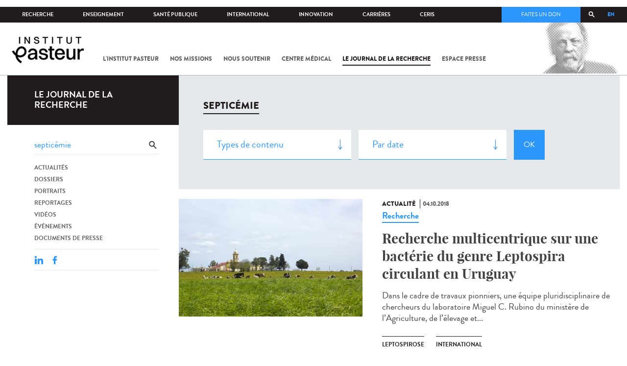

--- FILE ---
content_type: text/html; charset=utf-8
request_url: https://www.pasteur.fr/fr/journal-de-recherche/recherche-jdr?search_api_views_fulltext=septic%C3%A9mie&language=fr&page=2
body_size: 18233
content:
<!DOCTYPE html>
<html lang="fr">

<head>
  <!--[if IE]><meta http-equiv="X-UA-Compatible" content="IE=edge" /><![endif]-->
  <meta charset="utf-8" />
<link rel="shortcut icon" href="https://www.pasteur.fr/sites/default/files/favicon-32x32_1.png" type="image/png" />
<link href="/sites/all/themes/custom/pasteur/assets/img/icons/apple-touch-icon-57x57.png" rel="apple-touch-icon-precomposed" sizes="57x57" />
<link href="/sites/all/themes/custom/pasteur/assets/img/icons/apple-touch-icon-72x72.png" rel="apple-touch-icon-precomposed" sizes="72x72" />
<link href="/sites/all/themes/custom/pasteur/assets/img/icons/apple-touch-icon-114x114.png" rel="apple-touch-icon-precomposed" sizes="114x114" />
<link href="/sites/all/themes/custom/pasteur/assets/img/icons/apple-touch-icon-144x144.png" rel="apple-touch-icon-precomposed" sizes="144x144" />
<link href="/sites/all/themes/custom/pasteur/assets/img/icons/apple-touch-icon.png" rel="apple-touch-icon-precomposed" />
<meta name="viewport" content="width=device-width, initial-scale=1.0" />
<meta name="viewport" content="width=device-width, initial-scale=1.0" />
<link rel="image_src" href="https://www.pasteur.fr/sites/default/files/partage_rs/jdr.jpg" />
<link rel="canonical" href="https://www.pasteur.fr/fr/journal-de-recherche/recherche-jdr?language=fr" />
<link rel="shortlink" href="https://www.pasteur.fr/fr/journal-de-recherche/recherche-jdr?language=fr" />
<meta property="og:site_name" content="Institut Pasteur" />
<meta property="og:type" content="article" />
<meta property="og:url" content="https://www.pasteur.fr/fr/journal-de-recherche/recherche-jdr?language=fr" />
<meta property="og:title" content="Rechercher" />
<meta property="og:image" content="https://www.pasteur.fr/sites/default/files/partage_rs/jdr.jpg" />
<meta property="og:image:url" content="https://www.pasteur.fr/sites/default/files/partage_rs/jdr.jpg" />
<meta name="twitter:card" content="summary_large_image" />
<meta name="twitter:url" content="https://www.pasteur.fr/fr/journal-de-recherche/recherche-jdr?language=fr" />
<meta name="twitter:title" content="Rechercher" />
<meta name="twitter:image" content="https://www.pasteur.fr/sites/default/files/partage_rs/jdr.jpg" />

  <title>Rechercher | Page 3 | Institut Pasteur</title>

  <link type="text/css" rel="stylesheet" href="//www.pasteur.fr/sites/default/files/css/css_rEI_5cK_B9hB4So2yZUtr5weuEV3heuAllCDE6XsIkI.css" media="all" />
<link type="text/css" rel="stylesheet" href="//www.pasteur.fr/sites/default/files/css/css_Z5eWvWzvvhANwdiNzmy7HqC_LZTGbziZ41S9Z908K-A.css" media="all" />
<link type="text/css" rel="stylesheet" href="//www.pasteur.fr/sites/default/files/css/css_bO1lJShnUooPN-APlv666N6zLwb2EKszYlp3aAIizOw.css" media="all" />
<link type="text/css" rel="stylesheet" href="//www.pasteur.fr/sites/default/files/css/css_V9gSy0ZzpcPdAKHhZg6dg2g__XFpIu9Zi2akMmWuG2A.css" media="all" />
<link type="text/css" rel="stylesheet" href="//www.pasteur.fr/sites/default/files/css/css_rGYNA44EeOZx4FAUgjwE08WV0MmQNzgK4cHsLia25Eo.css" media="all" />
  <script type="text/javascript" src="//www.pasteur.fr/sites/default/files/js/js_o85igQrXSRiYXscgn6CVmoMnndGnqPdxAeIo_67JVOY.js"></script>
<script type="text/javascript" src="//www.pasteur.fr/sites/default/files/js/js_NEl3ghBOBE913oufllu6Qj-JVBepGcp5_0naDutkPA0.js"></script>
<script type="text/javascript" src="//www.pasteur.fr/sites/default/files/js/js_E6g_d69U9JBKpamBMeNW9qCAZJXxFF8j8LcE11lPB-Y.js"></script>
<script type="text/javascript" src="//www.pasteur.fr/sites/default/files/js/js_BcmOmzLK0-bzOc6Yw45LlXbpxxtAnWAlpSYXQMVwvkA.js"></script>
<script type="text/javascript">
<!--//--><![CDATA[//><!--
jQuery.extend(Drupal.settings, { "pathToTheme": "sites/all/themes/custom/pasteur" });
//--><!]]>
</script>
<script type="text/javascript" src="//www.pasteur.fr/sites/default/files/js/js_F7EDqQc0dOPZE1At8H1Irm8P-Ln41akZnOhxemxOlrY.js"></script>
<script type="text/javascript" src="//www.pasteur.fr/sites/default/files/js/js_uSn03wK9QP-8pMnrJUNnLY26LjUHdMaLjZtmhDMWz9E.js"></script>
<script type="text/javascript">
<!--//--><![CDATA[//><!--
jQuery.extend(Drupal.settings, {"basePath":"\/","pathPrefix":"fr\/","setHasJsCookie":0,"ajaxPageState":{"theme":"pasteur","theme_token":"P9IlR085zkG43hzm2NAAI-ScLBUNeD_KRApNM6GG8oA","jquery_version":"1.10","js":{"public:\/\/minifyjs\/sites\/all\/libraries\/tablesaw\/dist\/stackonly\/tablesaw.stackonly.min.js":1,"public:\/\/minifyjs\/sites\/all\/libraries\/tablesaw\/dist\/tablesaw-init.min.js":1,"sites\/all\/themes\/custom\/pasteur\/assets\/js\/plugins\/contrib\/position.min.js":1,"sites\/all\/themes\/custom\/pasteur\/assets\/js\/plugins\/contrib\/jquery.tableofcontents.min.js":1,"sites\/all\/themes\/custom\/pasteur\/assets\/js\/app.domready.js":1,"sites\/all\/themes\/custom\/pasteur\/assets\/js\/app.ui.js":1,"sites\/all\/themes\/custom\/pasteur\/assets\/js\/app.ui.utils.js":1,"sites\/all\/themes\/custom\/pasteur\/assets\/js\/app.responsive.js":1,"sites\/all\/modules\/contrib\/jquery_update\/replace\/jquery\/1.10\/jquery.min.js":1,"public:\/\/minifyjs\/misc\/jquery-extend-3.4.0.min.js":1,"public:\/\/minifyjs\/misc\/jquery-html-prefilter-3.5.0-backport.min.js":1,"public:\/\/minifyjs\/misc\/jquery.once.min.js":1,"public:\/\/minifyjs\/misc\/drupal.min.js":1,"misc\/form-single-submit.js":1,"public:\/\/minifyjs\/misc\/ajax.min.js":1,"public:\/\/minifyjs\/sites\/all\/modules\/contrib\/jquery_update\/js\/jquery_update.min.js":1,"public:\/\/minifyjs\/sites\/all\/modules\/custom\/distrib\/fancy_file_delete\/js\/fancyfiledelete.min.js":1,"public:\/\/languages\/fr_U7GEsK_j-ayQsLjyAIMhIiv4WgSbMQEiJWe7KvFv_M4.js":1,"public:\/\/minifyjs\/sites\/all\/libraries\/colorbox\/jquery.colorbox-min.min.js":1,"public:\/\/minifyjs\/sites\/all\/modules\/contrib\/colorbox\/js\/colorbox.min.js":1,"public:\/\/minifyjs\/sites\/all\/modules\/contrib\/colorbox\/js\/colorbox_load.min.js":1,"public:\/\/minifyjs\/misc\/autocomplete.min.js":1,"public:\/\/minifyjs\/sites\/all\/modules\/custom\/distrib\/search_api_autocomplete\/search_api_autocomplete.min.js":1,"0":1,"public:\/\/minifyjs\/misc\/progress.min.js":1,"public:\/\/minifyjs\/sites\/all\/modules\/custom\/distrib\/colorbox_node\/colorbox_node.min.js":1,"public:\/\/minifyjs\/sites\/all\/modules\/custom\/distrib\/chosen\/chosen.min.js":1,"public:\/\/minifyjs\/sites\/all\/themes\/custom\/pasteur\/assets\/js\/lib\/modernizr.min.js":1,"public:\/\/minifyjs\/sites\/all\/themes\/custom\/pasteur\/assets\/js\/plugins\/contrib\/jquery.flexslider-min.min.js":1,"public:\/\/minifyjs\/sites\/all\/themes\/custom\/pasteur\/assets\/js\/plugins\/contrib\/scrollspy.min.js":1,"public:\/\/minifyjs\/sites\/all\/themes\/custom\/pasteur\/assets\/js\/plugins\/contrib\/chosen.jquery.min.js":1,"sites\/all\/themes\/custom\/pasteur\/assets\/js\/plugins\/contrib\/slick.min.js":1,"sites\/all\/themes\/custom\/pasteur\/assets\/js\/plugins\/contrib\/readmore.min.js":1,"sites\/all\/themes\/custom\/pasteur\/assets\/js\/plugins\/contrib\/lightgallery.min.js":1,"sites\/all\/themes\/custom\/pasteur\/assets\/js\/plugins\/contrib\/jquery.dotdotdot.min.js":1,"public:\/\/minifyjs\/sites\/all\/themes\/custom\/pasteur\/assets\/js\/plugins\/contrib\/printThis.min.js":1,"public:\/\/minifyjs\/sites\/all\/themes\/custom\/pasteur\/assets\/js\/plugins\/contrib\/jquery.shorten.1.0.min.js":1,"public:\/\/minifyjs\/sites\/all\/themes\/custom\/pasteur\/assets\/js\/plugins\/dev\/jquery.slidingPanel.min.js":1,"public:\/\/minifyjs\/sites\/all\/themes\/custom\/pasteur\/assets\/js\/plugins\/dev\/jquery.equalize.min.js":1,"public:\/\/minifyjs\/sites\/all\/themes\/custom\/pasteur\/assets\/js\/plugins\/dev\/jquery.togglePanel.min.js":1,"public:\/\/minifyjs\/sites\/all\/themes\/custom\/pasteur\/assets\/js\/plugins\/dev\/jquery.fixedElement.min.js":1,"public:\/\/minifyjs\/sites\/all\/themes\/custom\/pasteur\/assets\/js\/plugins\/dev\/jquery.menu-level.min.js":1,"public:\/\/minifyjs\/sites\/all\/themes\/custom\/pasteur\/assets\/js\/plugins\/dev\/colorbox_style.min.js":1,"sites\/all\/themes\/custom\/pasteur\/assets\/js\/lib\/datatables\/jquery.dataTables.min.js":1},"css":{"modules\/system\/system.base.css":1,"modules\/system\/system.messages.css":1,"sites\/all\/libraries\/chosen\/chosen.css":1,"sites\/all\/modules\/custom\/distrib\/chosen\/css\/chosen-drupal.css":1,"sites\/all\/libraries\/tablesaw\/dist\/stackonly\/tablesaw.stackonly.css":1,"sites\/all\/modules\/custom\/distrib\/colorbox_node\/colorbox_node.css":1,"modules\/comment\/comment.css":1,"sites\/all\/modules\/contrib\/date\/date_api\/date.css":1,"sites\/all\/modules\/contrib\/date\/date_popup\/themes\/datepicker.1.7.css":1,"modules\/field\/theme\/field.css":1,"modules\/node\/node.css":1,"modules\/user\/user.css":1,"sites\/all\/modules\/contrib\/views\/css\/views.css":1,"sites\/all\/modules\/contrib\/ctools\/css\/ctools.css":1,"sites\/all\/modules\/contrib\/panels\/css\/panels.css":1,"sites\/all\/modules\/custom\/distrib\/search_api_autocomplete\/search_api_autocomplete.css":1,"modules\/locale\/locale.css":1,"sites\/all\/themes\/custom\/pasteur\/assets\/css\/style.min.css":1,"sites\/all\/themes\/custom\/pasteur\/assets\/css\/colorbox_style.css":1,"sites\/all\/themes\/custom\/pasteur\/assets\/js\/lib\/datatables\/jquery.dataTables.min.css":1}},"colorbox":{"opacity":"0.85","current":"{current} of {total}","previous":"\u00ab Prev","next":"Next \u00bb","close":"Fermer","maxWidth":"98%","maxHeight":"98%","fixed":true,"mobiledetect":true,"mobiledevicewidth":"480px","specificPagesDefaultValue":"admin*\nimagebrowser*\nimg_assist*\nimce*\nnode\/add\/*\nnode\/*\/edit\nprint\/*\nprintpdf\/*\nsystem\/ajax\nsystem\/ajax\/*"},"chosen":{"selector":"select#edit-menu-parent, select#edit-parent","minimum_single":10,"minimum_multiple":10,"minimum_width":200,"options":{"disable_search":false,"disable_search_threshold":10,"search_contains":true,"placeholder_text_multiple":"Choose some options","placeholder_text_single":"Choose an option","no_results_text":"No results match","inherit_select_classes":true}},"urlIsAjaxTrusted":{"\/fr\/journal-de-recherche\/recherche-jdr?language=fr":true,"\/fr\/journal-de-recherche\/recherche-jdr?search_api_views_fulltext=septic%C3%A9mie\u0026language=fr\u0026page=2":true},"facetapi":{"view_args":{"pst_search_jdr:page":[]},"exposed_input":{"pst_search_jdr:page":{"type":"All","search_api_views_fulltext":"septic\u00e9mie","sort_by":"created","sort_order":"DESC"}},"view_path":{"pst_search_jdr:page":"journal-de-recherche\/recherche-jdr"},"view_dom_id":{"pst_search_jdr:page":"37e756adb384ab0fceb9f6e79901540e"}},"better_exposed_filters":{"views":{"pst_search_jdr":{"displays":{"page":{"filters":{"type":{"required":false},"search_api_views_fulltext":{"required":false}}}}}}},"search_api_autocomplete":{"search_api_page_global_search":{"custom_path":true}},"colorbox_node":{"width":"600px","height":"600px"}});
//--><!]]>
</script>

  <div class="block block-block block-block-41">

            
    <div class="content">
        <p><meta property="fb:pages" content="492173710794876" /></p>
    </div>
</div>

</head>
<body class="html not-front not-logged-in no-sidebars page-journal-de-recherche page-journal-de-recherche-recherche-jdr i18n-fr page-search-jdr"  data-spy="scroll" data-target="#toc" data-offset="0">
<!-- Google Tag Manager -->
<noscript><iframe src="//www.googletagmanager.com/ns.html?id=GTM-KJSH3X" height="0" width="0" style="display:none;visibility:hidden"></iframe></noscript>
<script type="text/javascript">(function(w,d,s,l,i){w[l]=w[l]||[];w[l].push({'gtm.start':new Date().getTime(),event:'gtm.js'});var f=d.getElementsByTagName(s)[0];var j=d.createElement(s);var dl=l!='dataLayer'?'&l='+l:'';j.src='//www.googletagmanager.com/gtm.js?id='+i+dl;j.type='text/javascript';j.async=true;f.parentNode.insertBefore(j,f);})(window,document,'script','dataLayer','GTM-KJSH3X');</script>
<!-- End Google Tag Manager -->

  <div id="top" class="outer-wrap" >

        

<!--Sliding panel-->
<section id="sliding-panel" class="sp--panel">
  <div class="panel-inner">
    <header>
      <button type="button" id="btn--close" class="btn--close" title="Fermer"><span>Fermer</span></button>

      <ul class="language-switcher-locale-url"><li class="en-gb first"><a href="/en/journal-de-recherche/recherche-jdr?language=fr" class="language-link" xml:lang="en-gb">EN</a></li>
<li class="fr last active"><a href="/fr/journal-de-recherche/recherche-jdr?language=fr" class="language-link active" xml:lang="fr">FR</a></li>
</ul>      <a href="/fr?language=fr" class="burger__logo"><img src="https://www.pasteur.fr/sites/default/files/logo_ppal_bas.png" alt="Accueil" title="Accueil" /></a>
    </header>

    <div class="panel__content">

      <div class="search__form">
        <form class="form--search_api_page_search_form_global_search" action="/fr/journal-de-recherche/recherche-jdr?search_api_views_fulltext=septic%C3%A9mie&amp;language=fr&amp;page=2" method="post" id="search-api-page-search-form-global-search--2" accept-charset="UTF-8"><div><div class="form-item form-type-textfield form-item-keys-1">
  <label class="element-invisible" for="edit-keys-1--2">Saisissez vos mots-clés </label>
 <input placeholder="Rechercher" class="auto_submit form-text form-autocomplete" data-search-api-autocomplete-search="search_api_page_global_search" type="text" id="edit-keys-1--2" name="keys_1" value="" size="15" maxlength="128" /><input type="hidden" id="edit-keys-1--2-autocomplete" value="https://www.pasteur.fr/fr/pasteur_autocomplete?machine_name=search_api_page_global_search&amp;language=fr" disabled="disabled" class="autocomplete" />
</div>
<input type="hidden" name="id" value="1" />
<input type="submit" id="edit-submit-1--2" name="op" value="Rechercher" class="form-submit" /><input type="hidden" name="form_build_id" value="form-7Cae69FHdhDepa3JlStu1bH5HHJrRGsXHJEDGLZZZis" />
<input type="hidden" name="form_id" value="search_api_page_search_form_global_search" />
</div></form>      </div>

      <div class="panel__main panel__levels">
        <ul class="menu"><li class="first expanded"><a href="/fr/institut-pasteur?language=fr">L&#039;Institut Pasteur</a><ul class="menu"><li class="first leaf"><a href="/fr/institut-pasteur/a-propos-institut-pasteur?language=fr">À propos</a></li>
<li class="collapsed"><a href="/fr/institut-pasteur/nos-engagements?language=fr">Nos engagements</a></li>
<li class="leaf"><a href="/fr/institut-pasteur/notre-gouvernance?language=fr">Gouvernance</a></li>
<li class="leaf"><a href="/fr/institut-pasteur/nos-partenariats-academiques-france?language=fr">Partenariats académiques</a></li>
<li class="leaf"><a href="/fr/institut-pasteur/notre-histoire?language=fr">Notre histoire</a></li>
<li class="last leaf"><a href="/fr/institut-pasteur/musee-pasteur?language=fr">Musée</a></li>
</ul></li>
<li class="expanded"><a href="/fr/nos-missions?language=fr">Nos missions</a><ul class="menu"><li class="first collapsed"><a href="/fr/nos-missions/recherche?language=fr">Recherche</a></li>
<li class="leaf"><a href="/fr/nos-missions/sante?language=fr">Santé</a></li>
<li class="leaf"><a href="/fr/nos-missions/enseignement?language=fr">Enseignement</a></li>
<li class="last leaf"><a href="/fr/nos-missions/innovation-transfert-technologie?language=fr">Innovation et transfert de technologie</a></li>
</ul></li>
<li class="expanded"><a href="/fr/nous-soutenir?language=fr">Nous soutenir</a><ul class="menu"><li class="first collapsed"><a href="/fr/nous-soutenir/comment-nous-soutenir?language=fr">Comment nous soutenir ?</a></li>
<li class="collapsed"><a href="/fr/nous-soutenir/pourquoi-soutenir-recherche-medicale?language=fr">Pourquoi nous soutenir ?</a></li>
<li class="collapsed"><a href="/fr/nous-soutenir/pasteur-vous?language=fr">Pasteur et vous</a></li>
<li class="leaf"><a href="/fr/nous-soutenir/covid-19-merci-votre-soutien?language=fr">Covid-19 : merci pour votre soutien !</a></li>
<li class="collapsed"><a href="/fr/nous-soutenir/faq-donateur?language=fr">FAQ</a></li>
<li class="last leaf"><a href="https://don.pasteur.fr/espacedonateur" target="_blank">Espace Donateur</a></li>
</ul></li>
<li class="expanded"><a href="/fr/centre-medical?language=fr">Centre médical</a><ul class="menu"><li class="first leaf"><a href="/fr/centre-medical/infos-pratiques?language=fr">Infos pratiques</a></li>
<li class="leaf"><a href="/fr/centre-medical/consultations?language=fr">Consultations</a></li>
<li class="leaf"><a href="/fr/centre-medical/vaccination?language=fr">Vaccination</a></li>
<li class="collapsed"><a href="/fr/centre-medical/preparer-son-voyage?language=fr">Préparer votre voyage</a></li>
<li class="leaf"><a href="/fr/centre-medical/fiches-maladies?language=fr">Fiches maladies</a></li>
<li class="last leaf"><a href="/fr/centre-medical/faq-sante?language=fr">FAQ santé</a></li>
</ul></li>
<li class="leaf"><a href="/fr/journal-de-recherche?language=fr">Le journal de la recherche</a></li>
<li class="expanded"><a href="/fr/presse?language=fr">Espace presse</a><ul class="menu"><li class="first collapsed"><a href="/fr/espace-presse/nos-documents-de-presse?language=fr">Documents de presse</a></li>
<li class="last collapsed"><a href="/fr/ressources-presse?language=fr">Ressources pour la presse</a></li>
</ul></li>
<li class="last leaf visually-hidden"><a href="/fr/sars-cov-2-covid-19-institut-pasteur?language=fr">Tout sur SARS-CoV-2 / Covid-19 à l&#039;Institut Pasteur</a></li>
</ul>      </div>

      <div class="panel__supheader-menu panel__levels">
        <ul class="menu"><li class="first expanded"><a href="/fr?language=fr">Accueil</a><ul class="menu"><li class="first collapsed"><a href="/fr/institut-pasteur?language=fr">L&#039;Institut Pasteur</a></li>
<li class="collapsed"><a href="/fr/nos-missions?language=fr">Nos missions</a></li>
<li class="collapsed"><a href="/fr/nous-soutenir?language=fr">Nous soutenir</a></li>
<li class="collapsed"><a href="/fr/centre-medical?language=fr">Centre médical</a></li>
<li class="leaf"><a href="/fr/journal-de-recherche?language=fr">Le journal de la recherche</a></li>
<li class="collapsed"><a href="/fr/presse?language=fr">Espace presse</a></li>
<li class="last leaf visually-hidden"><a href="/fr/sars-cov-2-covid-19-institut-pasteur?language=fr">Tout sur SARS-CoV-2 / Covid-19 à l&#039;Institut Pasteur</a></li>
</ul></li>
<li class="leaf"><a href="https://research.pasteur.fr/fr/" target="_blank">Recherche</a></li>
<li class="expanded"><a href="/fr/enseignement?language=fr">Enseignement</a><ul class="menu"><li class="first collapsed"><a href="/fr/enseignement/centre-enseignement?language=fr">Centre d&#039;enseignement</a></li>
<li class="collapsed"><a href="/fr/enseignement/programmes-doctoraux-et-cours?language=fr">Programmes et cours</a></li>
<li class="collapsed"><a href="/fr/enseignement/hebergements?language=fr">Hébergements</a></li>
<li class="last leaf"><a href="/fr/enseignement/actualites?language=fr">Toute l&#039;actualité</a></li>
</ul></li>
<li class="expanded"><a href="/fr/sante-publique?language=fr">Santé publique</a><ul class="menu"><li class="first leaf"><a href="/fr/sante-publique/tous-cnr?language=fr">Tous les CNR</a></li>
<li class="collapsed"><a href="/fr/sante-publique/mission-organisation-cnr?language=fr">Missions et organisation des CNR</a></li>
<li class="leaf"><a href="/fr/sante-publique/ccoms?language=fr">CCOMS</a></li>
<li class="collapsed"><a href="/fr/sante-publique/cibu?language=fr">CIBU</a></li>
<li class="leaf"><a href="/fr/sante-publique/centre-ressources-biologiques?language=fr">Centre de Ressources Biologiques</a></li>
<li class="leaf"><a href="/fr/sante-publique/pathogenes-animaux-emergents-homme?language=fr">CCOMSA</a></li>
<li class="last leaf"><a href="/fr/sante-publique/eurl?language=fr">EURL</a></li>
</ul></li>
<li class="expanded"><a href="/fr/international?language=fr">International</a><ul class="menu"><li class="first leaf"><a href="/fr/international/cooperations-internationales?language=fr">Coopérations</a></li>
<li class="leaf"><a href="/fr/international/programmes-internationaux?language=fr">Programmes internationaux</a></li>
<li class="collapsed"><a href="/fr/international/appels-propositions-internationaux?language=fr">Appels à propositions</a></li>
<li class="collapsed"><a href="/fr/international/bourses-aides-mobilite?language=fr">Bourses et mobilité</a></li>
<li class="leaf"><a href="/fr/international/pasteur-network?language=fr">Pasteur Network</a></li>
<li class="last collapsed"><a href="/fr/recherche-actualites?field_thematiques=294&amp;language=fr">Actualités</a></li>
</ul></li>
<li class="expanded"><a href="/fr/innovation?language=fr">Innovation</a><ul class="menu"><li class="first collapsed"><a href="/fr/innovation/qui-sommes-nous?language=fr">Qui sommes-nous ?</a></li>
<li class="collapsed"><a href="/fr/node/15423?language=fr">Partenariats industriels</a></li>
<li class="collapsed"><a href="/fr/innovation-fr/partenariats-investisseurs?language=fr">Partenariats avec des investisseurs</a></li>
<li class="leaf"><a href="/fr/innovation/label-carnot?language=fr">Label Carnot</a></li>
<li class="last collapsed"><a href="/fr/innovation/actualites?language=fr">Toute l&#039;actualité</a></li>
</ul></li>
<li class="expanded"><a href="/fr/carrieres?language=fr">Carrières</a><ul class="menu"><li class="first leaf"><a href="/fr/carrieres/pourquoi-nous-rejoindre?language=fr">Pourquoi nous rejoindre</a></li>
<li class="collapsed"><a href="https://emploi.pasteur.fr/accueil.aspx?LCID=1036">Nos offres d&#039;emploi</a></li>
<li class="leaf"><a href="/fr/carrieres/votre-arrivee?language=fr">Votre arrivée</a></li>
<li class="leaf"><a href="/fr/carrieres/travaillez-campus-au-coeur-capitale?language=fr">Le campus</a></li>
<li class="last leaf"><a href="/fr/carrieres/communaute-pasteuriens-alumni?language=fr">Pasteuriens et Alumni</a></li>
</ul></li>
<li class="last expanded"><a href="/fr/ceris?language=fr">CeRIS</a><ul class="menu"><li class="first collapsed"><a href="/fr/ceris/archives?language=fr">Archives</a></li>
<li class="leaf"><a href="/fr/ceris/bibliotheque?language=fr">Bibliothèque</a></li>
<li class="leaf"><a href="http://bibnum.pasteur.fr/app/photopro.sk/pasteur/" target="_blank">PaJ@Mo</a></li>
<li class="last leaf"><a href="https://phototheque.pasteur.fr/">Photothèque</a></li>
</ul></li>
</ul>      </div>

      <div class="panel__supheader-don">
              </div>

      <div class="panel__networks">
        <ul class="menu"><li class="first leaf"><a href="https://www.linkedin.com/company/institut-pasteur/posts/?feedView=all" class="suivre_pasteur_linkedin" target="_blank">Suivre l&#039;Institut Pasteur sur LinkedIn</a></li>
<li class="leaf"><a href="https://bsky.app/profile/pasteur.fr" class="suivre_pasteur_bluesky" target="_blank">Suivre l&#039;Institut Pasteur sur Bluesky</a></li>
<li class="leaf"><a href="https://www.facebook.com/InstitutPasteur" class="suivre_pasteur_facebook" target="_blank">Suivre l&#039;Institut Pasteur sur Facebook</a></li>
<li class="leaf"><a href="https://www.instagram.com/institut.pasteur/" class="suivre_pasteur_instagram" target="_blank">Suivre l&#039;Institut Pasteur sur Instagram</a></li>
<li class="last leaf"><a href="https://www.youtube.com/user/institutpasteurvideo" class="suivre_pasteur_youtube" target="_blank">Suivre l&#039;Institut Pasteur sur Youtube</a></li>
</ul>      </div>

    </div>
  </div>
</section>


<div class="site breadcrumb--dark breadcrumb--jdr" id="site">

  
  <header class="main-header" role="banner">
    <div class="main-header__inner">

        
        <div class="header__top">
            <div class="inner-wrap">
                <ul id="menu-supheader" class="links inline clearfix menu--sup-header"><li class="menu-1 active-trail first"><a href="/fr?language=fr" class="active-trail">Accueil</a></li>
<li class="menu-82"><a href="https://research.pasteur.fr/fr/" target="_blank">Recherche</a></li>
<li class="menu-84"><a href="/fr/enseignement?language=fr">Enseignement</a></li>
<li class="menu-2908"><a href="/fr/sante-publique?language=fr">Santé publique</a></li>
<li class="menu-62"><a href="/fr/international?language=fr">International</a></li>
<li class="menu-18692"><a href="/fr/innovation?language=fr">Innovation</a></li>
<li class="menu-58"><a href="/fr/carrieres?language=fr">Carrières</a></li>
<li class="menu-3661 last"><a href="/fr/ceris?language=fr">CeRIS</a></li>
</ul>                <div class="locale-block">
                  <ul class="language-switcher-locale-url"><li class="en-gb first"><a href="/en/journal-de-recherche/recherche-jdr?language=fr" class="language-link" xml:lang="en-gb">EN</a></li>
<li class="fr last active"><a href="/fr/journal-de-recherche/recherche-jdr?language=fr" class="language-link active" xml:lang="fr">FR</a></li>
</ul>                </div>
                <button type="button" class="search__trigger"><span></span></button>                <div class="menu--sup-header-don">
                    <ul><li class="first last leaf"><a href="https://faireundon.pasteur.fr/">Faites un don</a></li>
</ul>                </div>
            </div><!--/inner-wrap-->
        </div><!--/header__top-->


        <div class="inner-wrap">
            <div class="header__middle">


                <button type="button" id="burger" class="burger"
                        title="Open nav"><span
                        class="burger__icon"></span> <span class="burger__text">Menu</span>
                </button>

                                    <div class="don-header">
                                            </div>
                
                                    <div class="header__logo-wrapper">
                        <a href="/fr?language=fr"
                           title="Accueil" rel="home">
                            <img src="https://www.pasteur.fr/sites/default/files/logo_ppal_bas.png"
                                 alt="Accueil"/>
                        </a>
                    </div>
                
                                    <div class="header__nav">
                    <nav class="main-nav" role="navigation">
                            <ul id="main-menu" class="links inline clearfix main-menu"><li class="menu-3 first"><a href="/fr/institut-pasteur?language=fr">L&#039;Institut Pasteur</a></li>
<li class="menu-5"><a href="/fr/nos-missions?language=fr">Nos missions</a></li>
<li class="menu-7"><a href="/fr/nous-soutenir?language=fr">Nous soutenir</a></li>
<li class="menu-9"><a href="/fr/centre-medical?language=fr">Centre médical</a></li>
<li class="menu-37 active-trail"><a href="/fr/journal-de-recherche?language=fr" class="active-trail">Le journal de la recherche</a></li>
<li class="menu-39"><a href="/fr/presse?language=fr">Espace presse</a></li>
<li class="menu-16821 visually-hidden last"><a href="/fr/sars-cov-2-covid-19-institut-pasteur?language=fr">Tout sur SARS-CoV-2 / Covid-19 à l&#039;Institut Pasteur</a></li>
</ul>                    </nav>
                </div>
                        </div><!--/header__middle-->
        </div>


            </div><!--/main-header__inner-->
    <div class="search__form">
        <form class="form--search_api_page_search_form_global_search" action="/fr/journal-de-recherche/recherche-jdr?search_api_views_fulltext=septic%C3%A9mie&amp;language=fr&amp;page=2" method="post" id="search-api-page-search-form-global-search" accept-charset="UTF-8"><div><div class="form-item form-type-textfield form-item-keys-1">
  <label class="element-invisible" for="edit-keys-1">Saisissez vos mots-clés </label>
 <input placeholder="Rechercher" class="auto_submit form-text form-autocomplete" data-search-api-autocomplete-search="search_api_page_global_search" type="text" id="edit-keys-1" name="keys_1" value="" size="15" maxlength="128" /><input type="hidden" id="edit-keys-1-autocomplete" value="https://www.pasteur.fr/fr/pasteur_autocomplete?machine_name=search_api_page_global_search&amp;language=fr" disabled="disabled" class="autocomplete" />
</div>
<input type="hidden" name="id" value="1" />
<input type="submit" id="edit-submit-1" name="op" value="Rechercher" class="form-submit" /><input type="hidden" name="form_build_id" value="form-Mi5Md3N9qxbsBRTQBBOu5tlgVzOfnUXPxNAk0q0sNBU" />
<input type="hidden" name="form_id" value="search_api_page_search_form_global_search" />
</div></form>    </div>
</header>
    <div class="inner-wrap">

          <nav role="navigation" class="breadcrumb"><div class="breadcrumb-label" id="breadcrumb-label">Vous êtes ici</div><div aria-labelledby="breadcrumb-label"><span><a href="/fr?language=fr">Accueil</a></span><span><a href="/fr/journal-de-recherche?language=fr">Le journal de la recherche</a></span><span><span class="crumbs-current-page">Rechercher dans le journal</span></span></div></nav>    
    
    <div id="main-wrapper" class="page">

      <div id="main">


        <div id="content" class="main-content">
          <div class="section">
            <main role="main">

                                                                                      <div class="tabs">
                                  </div>
                                          
              <div class="main__inner">

                
                  <div class="region region-content">
    <div class="block block-pst-jdr-blocks block-pst-jdr-blocks-jdr-sidebar">

            
    <div class="content">
        
<div class="toc-jdr-wrap">

  <div class="jdr__stamp">
    <a href="/fr/journal-de-recherche?language=fr">Le journal de la recherche</a>  </div>

  <div class="toc-jdr-inner">

    <div class="jdr-search-form">
      <form class="form--pst_jdr_blocks_jdr_search_fulltext_form" action="/fr/journal-de-recherche/recherche-jdr?search_api_views_fulltext=septic%C3%A9mie&amp;language=fr&amp;page=2" method="post" id="pst-jdr-blocks-jdr-search-fulltext-form" accept-charset="UTF-8"><div><div class="form-item form-type-textfield form-item-search-api-views-fulltext">
 <input class="jdr-fulltext-search-input form-text" placeholder="Rechercher dans le Journal" type="text" id="edit-search-api-views-fulltext" name="search_api_views_fulltext" value="septicémie" size="60" maxlength="128" />
</div>
<input type="submit" id="edit-jdr-middle-submit" name="op" value="OK" class="form-submit" /><input type="hidden" name="form_build_id" value="form-gj0Ek6nscMyZY0RkLV2LEKDd_iFFS4f6hF4AZNpkHUM" />
<input type="hidden" name="form_id" value="pst_jdr_blocks_jdr_search_fulltext_form" />
</div></form>    </div>
    <div class="jdr-menu"><div class="menu-item"><a href="/fr/actualites-jdr?language=fr">Actualités</a></div><div class="menu-item"><a href="/fr/dossiers-jdr?language=fr">Dossiers</a></div><div class="menu-item"><a href="/fr/portraits-jdr?language=fr">Portraits</a></div><div class="menu-item"><a href="/fr/reportages-jdr?language=fr">Reportages</a></div><div class="menu-item"><a href="/fr/videos-jdr?language=fr">Vidéos</a></div><div class="menu-item"><a href="/fr/evenements-jdr?language=fr">Événements</a></div><div class="menu-item"><a href="/fr/presse-jdr?language=fr">Documents de presse</a></div></div>
    <div class="hide-print">
      <div class="tools">
  <button type="button"
          class="btn--print">Imprimer</button>
  <span class="tools__sep">|</span>

  <div class="share">
    <div class="share__title">Partager</div>
              <div class="service-links">
        <a href="http://www.linkedin.com/shareArticle?mini=true&amp;url=https://www.pasteur.fr//fr/journal-de-recherche/recherche-jdr?search_api_views_fulltext=septic%C3%A9mie&language=fr&page=2&amp;title=https://www.pasteur.fr//fr/journal-de-recherche/recherche-jdr?search_api_views_fulltext=septic%C3%A9mie&language=fr&page=2&amp;summary=&amp;source=Institut Pasteur"
          title="Publier cet article sur LinkedIn."
          class="service-links-linkedin" rel="nofollow" target="_blank"><img
            typeof="foaf:Image"
            src="/sites/all/themes/custom/pasteur/assets/img/share/linkedin.png"
            alt="LinkedIn logo"/>
        </a>
        <a href="http://www.facebook.com/sharer.php?u=https://www.pasteur.fr//fr/journal-de-recherche/recherche-jdr?search_api_views_fulltext=septic%C3%A9mie&language=fr&page=2&amp;t=Rechercher dans le journal"
          title="Partager sur Facebook" class="service-links-facebook"
          rel="nofollow" target="_blank">
          <img typeof="foaf:Image" src="/sites/all/themes/custom/pasteur/assets/img/share/facebook.png" alt="Facebook logo"/></a>
      </div>
      </div>

</div><!--/tools-->
    </div>
    
    
  </div>

</div><!--/toc-jdr-wrap-->
    </div>
</div>
<div class="current-search"><div class="content"><h2>septicémie</h2><div class="block block-pst-jdr-blocks block-pst-jdr-blocks-jdr-search-filters">

            
    <div class="content">
        <form class="form--pst_jdr_blocks_jdr_search_filters_form" action="/fr/journal-de-recherche/recherche-jdr?search_api_views_fulltext=septic%C3%A9mie&amp;language=fr&amp;page=2" method="post" id="pst-jdr-blocks-jdr-search-filters-form" accept-charset="UTF-8"><div><div class="form-item form-type-select form-item-type">
 <select id="edit-type" name="type" class="form-select"><option value="" selected="selected">Types de contenu</option><option value="pst_actualite">Actualités</option><option value="communique_presse">Documents de presse</option><option value="pst_dossier">Dossiers</option></select>
</div>
<div class="form-item form-type-select form-item-search-api-date">
 <select class="date-sapi-input form-select" id="edit-search-api-date" name="search_api_date"><option value="" selected="selected">Par date</option><option value="DESC">Du plus récent au plus ancien</option><option value="ASC">Du plus ancien au plus récent</option></select>
</div>
<input type="submit" id="edit-jdr-middle-submit" name="op" value="OK" class="form-submit" /><input type="hidden" name="form_build_id" value="form-_-oWJf5EGFIJNyfgpG6Ox9mQvJklFduK3sj0jmVcoE8" />
<input type="hidden" name="form_id" value="pst_jdr_blocks_jdr_search_filters_form" />
</div></form>    </div>
</div>
</div></div><div class="block block-system block-system-main">

            
    <div class="content">
        <div class="view view-pst-search-jdr view-id-pst_search_jdr view-display-id-page view-dom-id-37e756adb384ab0fceb9f6e79901540e">
        
  
  
      <div class="view-content">
        <div class="views-row views-row-1 views-row-odd views-row-first pst-actualite">
      
  <div class="views-field views-field-field-image">        <span class="field-content"><a href="/fr/institut-pasteur/institut-pasteur-monde/actualites/recherche-multicentrique-bacterie-du-genre-leptospira-circulant-uruguay?language=fr"><img typeof="foaf:Image" src="https://www.pasteur.fr/sites/default/files/styles/teaser_-_fiche_maladie/public/rubrique_linstitut_pasteur/linstitut_pasteur_dans_le_monde/actualites_et_evenements/adobestock_48154463.jpeg?itok=Yg9PglnY" width="375" height="240" alt="" /></a></span>  </div>  
  <div class="views-field views-field-type">        <span class="field-content">Actualité</span>  </div>  
  <div class="views-field views-field-field-date">        <span class="field-content"><span class="date-display-single" property="dc:date" datatype="xsd:dateTime" content="2018-10-04T00:00:00+02:00">04.10.2018</span></span>  </div>  
  <div class="views-field views-field-field-thematiques">        <span class="field-content"><a href="/fr/actualites-jdr?field_thematiques=296&amp;language=fr">Recherche</a></span>  </div>  
  <div class="views-field views-field-title">        <span class="field-content"><a href="/fr/institut-pasteur/institut-pasteur-monde/actualites/recherche-multicentrique-bacterie-du-genre-leptospira-circulant-uruguay?language=fr">Recherche multicentrique sur une bactérie du genre Leptospira circulant en Uruguay</a></span>  </div>  
  <div class="views-field views-field-body">        <span class="field-content">Dans le cadre de travaux pionniers, une équipe pluridisciplinaire de chercheurs du laboratoire Miguel C. Rubino du ministère de l’Agriculture, de l’élevage et...</span>  </div>  
  <div class="views-field views-field-field-mots-cles">        <span class="field-content"><a href="/fr/journal-de-recherche/recherche-jdr?search_api_views_fulltext=Leptospirose&amp;language=fr" class="active">Leptospirose</a><a href="/fr/journal-de-recherche/recherche-jdr?search_api_views_fulltext=International&amp;language=fr" class="active">International</a></span>  </div>  </div>
  <div class="views-row views-row-2 views-row-even pst-actualite">
      
  <div class="views-field views-field-field-image">        <span class="field-content"><a href="/fr/journal-recherche/actualites/reunion-sepsis-institut-pasteur?language=fr"><img typeof="foaf:Image" src="https://www.pasteur.fr/sites/default/files/styles/teaser_-_fiche_maladie/public/rubrique_journal_de_la_recherche/actualites/adobestock_120112114.jpeg?itok=dY7N05BQ" width="375" height="240" alt="Streptococcus - Institut Pasteur" title="Streptococcus - Institut Pasteur" /></a></span>  </div>  
  <div class="views-field views-field-type">        <span class="field-content">Actualité</span>  </div>  
  <div class="views-field views-field-field-date">        <span class="field-content"><span class="date-display-single" property="dc:date" datatype="xsd:dateTime" content="2018-09-12T00:00:00+02:00">12.09.2018</span></span>  </div>  
  <div class="views-field views-field-field-thematiques">        <span class="field-content"><a href="/fr/actualites-jdr?field_thematiques=62&amp;language=fr">Institutionnel</a></span>  </div>  
  <div class="views-field views-field-title">        <span class="field-content"><a href="/fr/journal-recherche/actualites/reunion-sepsis-institut-pasteur?language=fr">Une réunion sur le sepsis à l’Institut Pasteur</a></span>  </div>  
  <div class="views-field views-field-body">        <span class="field-content">Le 12 septembre, l’Institut Pasteur a accueilli une rencontre intitulée « Sepsis - tous unis contre un fléau méconnu », sous l’égide du ministère des...</span>  </div>  
  <div class="views-field views-field-field-mots-cles">        <span class="field-content"></span>  </div>  </div>
  <div class="views-row views-row-3 views-row-odd communique-presse">
      
  <div class="views-field views-field-field-image">        <span class="field-content"><a href="/fr/espace-presse/documents-presse/meningite-meningocoques-mal-ventre-symptome-qui-doit-alerter?language=fr"><img typeof="foaf:Image" src="https://www.pasteur.fr/sites/default/files/styles/teaser_-_fiche_maladie/public/rubrique_espace_presse/documents_de_presse/communiques_de_presse/fotolia_131067622_m_bandeau.jpg?itok=1U_qJbLu" width="375" height="240" alt="Méningite à méningocoques : mal de ventre, un symptôme qui doit alerter" title="Méningite à méningocoques : mal de ventre, un symptôme qui doit alerter" /></a></span>  </div>  
  <div class="views-field views-field-type">        <span class="field-content">Document de presse</span>  </div>  
  <div class="views-field views-field-field-date">        <span class="field-content"><span class="date-display-single" property="dc:date" datatype="xsd:dateTime" content="2018-04-25T00:00:00+02:00">25.04.2018</span></span>  </div>  
  <div class="views-field views-field-field-thematiques">        <span class="field-content"><a href="/fr/actualites-jdr?field_thematiques=86&amp;language=fr">Méningite</a>, <a href="/fr/actualites-jdr?field_thematiques=87&amp;language=fr">Meningocoque</a></span>  </div>  
  <div class="views-field views-field-title">        <span class="field-content"><a href="/fr/espace-presse/documents-presse/meningite-meningocoques-mal-ventre-symptome-qui-doit-alerter?language=fr">Méningite à méningocoques : mal de ventre, un symptôme qui doit alerter</a></span>  </div>  
  <div class="views-field views-field-body">        <span class="field-content">Les patients infectés par des méningocoques présentent de la fièvre, des vomissements, des raideurs dans la nuque… mais ils peuvent aussi avoir simplement mal...</span>  </div>  
  <div class="views-field views-field-field-mots-cles">        <span class="field-content"><a href="/fr/journal-de-recherche/recherche-jdr?search_api_views_fulltext=m%C3%A9ningite&amp;language=fr" class="active">méningite</a><a href="/fr/journal-de-recherche/recherche-jdr?search_api_views_fulltext=m%C3%A9ningocoque&amp;language=fr" class="active">méningocoque</a><a href="/fr/journal-de-recherche/recherche-jdr?search_api_views_fulltext=clinique&amp;language=fr" class="active">clinique</a><a href="/fr/journal-de-recherche/recherche-jdr?search_api_views_fulltext=ventre&amp;language=fr" class="active">ventre</a><a href="/fr/journal-de-recherche/recherche-jdr?search_api_views_fulltext=symptome&amp;language=fr" class="active">symptome</a></span>  </div>  </div>
  <div class="views-row views-row-4 views-row-even pst-actualite">
      
  <div class="views-field views-field-field-image">        <span class="field-content"><a href="/fr/journal-recherche/actualites/identification-nouvelle-espece-listeria-au-costa-rica?language=fr"><img typeof="foaf:Image" src="https://www.pasteur.fr/sites/default/files/styles/teaser_-_fiche_maladie/public/rubrique_journal_de_la_recherche/actualites/institutpasteur_49031.jpg?itok=btNvnTfV" width="375" height="240" alt="Listeria monocytogenes" title="Listeria monocytogenes" /></a></span>  </div>  
  <div class="views-field views-field-type">        <span class="field-content">Actualité</span>  </div>  
  <div class="views-field views-field-field-date">        <span class="field-content"><span class="date-display-single" property="dc:date" datatype="xsd:dateTime" content="2018-04-12T00:00:00+02:00">12.04.2018</span></span>  </div>  
  <div class="views-field views-field-title">        <span class="field-content"><a href="/fr/journal-recherche/actualites/identification-nouvelle-espece-listeria-au-costa-rica?language=fr">Identification d’une nouvelle espèce de Listeria au Costa Rica</a></span>  </div>  
  <div class="views-field views-field-body">        <span class="field-content">Des chercheurs de l’Institut technologique du Costa Rica (TEC) et du centre collaborateur de l’OMS pour la listériose hébergé à l’Institut Pasteur ont...</span>  </div>  
  <div class="views-field views-field-field-mots-cles">        <span class="field-content"></span>  </div>  </div>
  <div class="views-row views-row-5 views-row-odd pst-actualite">
      
  <div class="views-field views-field-field-image">        <span class="field-content"><a href="/fr/journal-recherche/actualites/staphylocoque-dore-nouveau-mecanisme-implique-virulence-resistance-aux-antibiotiques?language=fr"><img typeof="foaf:Image" src="https://www.pasteur.fr/sites/default/files/styles/teaser_-_fiche_maladie/public/rubrique_journal_de_la_recherche/actualites/institutpasteur_27826.jpg?itok=x68PM_g_" width="375" height="240" alt="Staphylococcus aureus - Institut Pasteur" title="Staphylococcus aureus - Institut Pasteur" /></a></span>  </div>  
  <div class="views-field views-field-type">        <span class="field-content">Actualité</span>  </div>  
  <div class="views-field views-field-field-date">        <span class="field-content"><span class="date-display-single" property="dc:date" datatype="xsd:dateTime" content="2018-03-22T00:00:00+01:00">22.03.2018</span></span>  </div>  
  <div class="views-field views-field-field-thematiques">        <span class="field-content"><a href="/fr/actualites-jdr?field_thematiques=119&amp;language=fr">Staphylococcus aureus</a></span>  </div>  
  <div class="views-field views-field-title">        <span class="field-content"><a href="/fr/journal-recherche/actualites/staphylocoque-dore-nouveau-mecanisme-implique-virulence-resistance-aux-antibiotiques?language=fr">Staphylocoque doré : un nouveau mécanisme impliqué dans la virulence et la résistance aux antibiotiques</a></span>  </div>  
  <div class="views-field views-field-body">        <span class="field-content">Une équipe de recherche Institut Pasteur-CNRS a caractérisé un gène du staphylocoque doré (Staphylococcus aureus) impliqué dans la virulence, la formation de...</span>  </div>  
  <div class="views-field views-field-field-mots-cles">        <span class="field-content"><a href="/fr/journal-de-recherche/recherche-jdr?search_api_views_fulltext=Antibior%C3%A9sistance&amp;language=fr" class="active">Antibiorésistance</a></span>  </div>  </div>
  <div class="views-row views-row-6 views-row-even pst-dossier">
      
  <div class="views-field views-field-field-image">        <span class="field-content"><a href="/fr/journal-recherche/dossiers/nouvelles-armes-contre-bacteries?language=fr"><img typeof="foaf:Image" src="https://www.pasteur.fr/sites/default/files/styles/teaser_-_fiche_maladie/public/rubrique_journal_de_la_recherche/dossiers/sans-titre-24.jpg?itok=Go9PJdFG" width="375" height="240" alt="E. Coli - Institut Pasteur" title="E. Coli - Institut Pasteur" /></a></span>  </div>  
  <div class="views-field views-field-type">        <span class="field-content">Dossier</span>  </div>  
  <div class="views-field views-field-field-date">        <span class="field-content"><span class="date-display-single" property="dc:date" datatype="xsd:dateTime" content="2017-03-22T12:55:26+01:00">22.03.2017</span></span>  </div>  
  <div class="views-field views-field-field-thematiques">        <span class="field-content"><a href="/fr/actualites-jdr?field_thematiques=166&amp;language=fr">Antibiotique</a></span>  </div>  
  <div class="views-field views-field-title">        <span class="field-content"><a href="/fr/journal-recherche/dossiers/nouvelles-armes-contre-bacteries?language=fr">De nouvelles armes contre les bactéries</a></span>  </div>  
  <div class="views-field views-field-body">        <span class="field-content">Pneumonies, bronchites, otites, méningites, angines, infections urinaires, panaris, septicémies…  de très nombreuses infections sont provoquées par des...</span>  </div>  
  <div class="views-field views-field-field-mots-cles">        <span class="field-content"></span>  </div>  </div>
  <div class="views-row views-row-7 views-row-odd communique-presse">
      
  <div class="views-field views-field-field-image">        <span class="field-content"><a href="/fr/espace-presse/documents-presse/listeriose-meilleure-comprehension-meilleure-prise-charge-infection?language=fr"><img typeof="foaf:Image" src="https://www.pasteur.fr/sites/default/files/styles/teaser_-_fiche_maladie/public/rubrique_espace_presse/institutpasteur_49765-01.jpg?itok=SeUaXBub" width="375" height="240" alt="Listeria : des souches hypervirulentes à tropisme cérébral et placentaire - Institut Pasteur" title="Listeria : des souches hypervirulentes à tropisme cérébral et placentaire - Institut Pasteur" /></a></span>  </div>  
  <div class="views-field views-field-type">        <span class="field-content">Document de presse</span>  </div>  
  <div class="views-field views-field-field-date">        <span class="field-content"><span class="date-display-single" property="dc:date" datatype="xsd:dateTime" content="2017-01-30T00:00:00+01:00">30.01.2017</span></span>  </div>  
  <div class="views-field views-field-field-thematiques">        <span class="field-content"><a href="/fr/actualites-jdr?field_thematiques=60&amp;language=fr">listériose</a>, <a href="/fr/actualites-jdr?field_thematiques=59&amp;language=fr">Listeria monocytogenes</a></span>  </div>  
  <div class="views-field views-field-title">        <span class="field-content"><a href="/fr/espace-presse/documents-presse/listeriose-meilleure-comprehension-meilleure-prise-charge-infection?language=fr">Listeriose : vers une meilleure compréhension et une meilleure prise en charge de l’infection</a></span>  </div>  
  <div class="views-field views-field-body">        <span class="field-content">Listeria monocytogenes est la bactérie qui provoque la listériose. La contamination humaine par Listeria est essentiellement alimentaire. L’incidence dans les...</span>  </div>  
  <div class="views-field views-field-field-mots-cles">        <span class="field-content"><a href="/fr/journal-de-recherche/recherche-jdr?search_api_views_fulltext=Listeria&amp;language=fr" class="active">Listeria</a><a href="/fr/journal-de-recherche/recherche-jdr?search_api_views_fulltext=list%C3%A9riose&amp;language=fr" class="active">listériose</a></span>  </div>  </div>
  <div class="views-row views-row-8 views-row-even pst-actualite">
      
  <div class="views-field views-field-field-image">        <span class="field-content"><a href="/fr/journal-recherche/actualites/comment-etude-biologie-populations-listeria-ouvre-ere-nouvelle-surveillance-listeriose?language=fr"><img typeof="foaf:Image" src="https://www.pasteur.fr/sites/default/files/styles/teaser_-_fiche_maladie/public/rubrique_journal_de_la_recherche/actualites/listeriamlecuit.jpg?itok=ligqm4uy" width="375" height="240" alt="Listeria monocytogenes (rouge/red) - Institut Pasteur" title="Listeria monocytogenes (rouge/red) - Institut Pasteur" /></a></span>  </div>  
  <div class="views-field views-field-type">        <span class="field-content">Actualité</span>  </div>  
  <div class="views-field views-field-field-date">        <span class="field-content"><span class="date-display-single" property="dc:date" datatype="xsd:dateTime" content="2016-10-10T00:00:00+02:00">10.10.2016</span></span>  </div>  
  <div class="views-field views-field-field-thematiques">        <span class="field-content"><a href="/fr/actualites-jdr?field_thematiques=60&amp;language=fr">listériose</a></span>  </div>  
  <div class="views-field views-field-title">        <span class="field-content"><a href="/fr/journal-recherche/actualites/comment-etude-biologie-populations-listeria-ouvre-ere-nouvelle-surveillance-listeriose?language=fr">Comment l’étude de la biologie des populations de Listeria ouvre une ère nouvelle pour la surveillance de la listériose</a></span>  </div>  
  <div class="views-field views-field-body">        <span class="field-content">En étudiant les génomes d’une collection internationale de souches de la bactérie Listeria monocytogenes, deux chercheurs de l’Institut Pasteur, Sylvain Brisse...</span>  </div>  
  <div class="views-field views-field-field-mots-cles">        <span class="field-content"><a href="/fr/journal-de-recherche/recherche-jdr?search_api_views_fulltext=Listeria&amp;language=fr" class="active">Listeria</a><a href="/fr/journal-de-recherche/recherche-jdr?search_api_views_fulltext=Souches&amp;language=fr" class="active">Souches</a><a href="/fr/journal-de-recherche/recherche-jdr?search_api_views_fulltext=S%C3%A9quen%C3%A7age&amp;language=fr" class="active">Séquençage</a></span>  </div>  </div>
  <div class="views-row views-row-9 views-row-odd views-row-last pst-actualite">
      
  <div class="views-field views-field-field-image">        <span class="field-content"><a href="/fr/journal-recherche/evenements/journee-mondiale-lutte-contre-sepsis-lutter-contre-infections-qui-tuent?language=fr"><img typeof="foaf:Image" src="https://www.pasteur.fr/sites/default/files/styles/teaser_-_fiche_maladie/public/rubrique_journal_de_la_recherche/evenements/institutpasteur_47726.jpg?itok=3RG8ohX4" width="375" height="240" alt="sepsis - Institut Pasteur" title="sepsis - Institut Pasteur" /></a></span>  </div>  
  <div class="views-field views-field-type">        <span class="field-content">Actualité</span>  </div>  
  <div class="views-field views-field-field-date">        <span class="field-content"><span class="date-display-single" property="dc:date" datatype="xsd:dateTime" content="2015-09-06T00:00:00+02:00">06.09.2015</span></span>  </div>  
  <div class="views-field views-field-field-thematiques">        <span class="field-content"><a href="/fr/actualites-jdr?field_thematiques=298&amp;language=fr">Evénement</a></span>  </div>  
  <div class="views-field views-field-title">        <span class="field-content"><a href="/fr/journal-recherche/evenements/journee-mondiale-lutte-contre-sepsis-lutter-contre-infections-qui-tuent?language=fr">Journée mondiale de lutte contre le sepsis : lutter contre les infections qui tuent</a></span>  </div>  
  <div class="views-field views-field-body">        <span class="field-content">L’Institut Pasteur accueillera le 11 septembre prochain le colloque organisé dans le cadre de la Journée mondiale de lutte contre le sepsis (World Sepsis Day...</span>  </div>  
  <div class="views-field views-field-field-mots-cles">        <span class="field-content"><a href="/fr/journal-de-recherche/recherche-jdr?search_api_views_fulltext=sepsis&amp;language=fr" class="active">sepsis</a><a href="/fr/journal-de-recherche/recherche-jdr?search_api_views_fulltext=journ%C3%A9e%20mondiale&amp;language=fr" class="active">journée mondiale</a></span>  </div>  </div>
    </div>
  
      <h2 class="element-invisible">Pages</h2><div class="item-list"><ul class="pager"><li class="pager-first first"><a title="Aller à la première page" href="/fr/journal-de-recherche/recherche-jdr?search_api_views_fulltext=septic%C3%A9mie&amp;language=fr"><span>« premier</span></a></li>
<li class="pager-previous"><a title="Aller à la page précédente" href="/fr/journal-de-recherche/recherche-jdr?search_api_views_fulltext=septic%C3%A9mie&amp;language=fr&amp;page=1"><span>‹ précédent</span></a></li>
<li class="pager-item"><a title="Aller à la page 1" href="/fr/journal-de-recherche/recherche-jdr?search_api_views_fulltext=septic%C3%A9mie&amp;language=fr"><span>1</span></a></li>
<li class="pager-item"><a title="Aller à la page 2" href="/fr/journal-de-recherche/recherche-jdr?search_api_views_fulltext=septic%C3%A9mie&amp;language=fr&amp;page=1"><span>2</span></a></li>
<li class="pager-current last">3</li>
</ul></div>  
  
  
  
  
</div>    </div>
</div>
  </div>
                
              </div><!--/main__inner-->

            </main>

          </div>
        </div> <!-- /.section, /#content -->


        
        
      </div>
    </div> <!-- /#main, /#main-wrapper -->

  </div><!--/inner-wrap-->

    <footer class="main-footer">
  <div class="inner-wrap">
    
    <div class="footer__section footer__address">

        <div class="footer__logo clearfix">
          <img src="https://www.pasteur.fr/sites/default/files/ip_logo_blanc_rvb_141-55_3.png" alt="Institut Pasteur" title="Institut Pasteur" />        </div>
      <div class="block block-block block-block-1">

            
    <div class="content">
        <div class="address_street"><a href="https://www.google.fr/maps/place/Institut+Pasteur/@48.8403549,2.3090896,17z/data=!3m1!4b1!4m5!3m4!1s0x47e670376abf4b5b:0xe831277d10f68655!8m2!3d48.8403549!4d2.3112783" target="_blank"><span>25-28 Rue du Dr Roux, 75015 Paris</span></a></div>
<div class="address_phone"><a href="tel:+33145688000" target="_blank"><span>+33 1 45 68 80 00</span></a></div>
    </div>
</div>
    </div>

    <div class="footer__section footer__menu-1">
      <div id="block-menu-menu-footer-menu-1" class="block block-menu">

    
  <ul class="menu"><li class="first leaf"><a href="/fr/institut-pasteur?language=fr">L&#039;Institut Pasteur</a></li>
<li class="leaf"><a href="/fr/nos-missions?language=fr">Nos missions</a></li>
<li class="leaf"><a href="/fr/nous-soutenir?language=fr">Nous soutenir</a></li>
<li class="leaf"><a href="/fr/centre-medical?language=fr">Centre médical</a></li>
<li class="leaf"><a href="/fr/journal-de-recherche?language=fr">Le journal de la recherche</a></li>
<li class="last leaf"><a href="/fr/newsletter-institut-pasteur?language=fr">Newsletter</a></li>
</ul>
</div>
    </div>

    <div class="footer__section footer__menu-2">
      <div class="block block-menu block-menu-menu-footer-menu-2">

            
    <div class="content">
        <ul class="menu"><li class="first leaf"><a href="https://faireundon.pasteur.fr/" class="donate">Faites un don</a></li>
<li class="leaf"><a href="/fr/presse?language=fr">Espace presse</a></li>
<li class="leaf"><a href="/fr/ceris?language=fr">CeRIS</a></li>
<li class="leaf"><a href="/fr/institut-pasteur/centre-conferences-unique-paris?language=fr">Centre de conférences</a></li>
<li class="leaf"><a href="/fr/mentions-legales?language=fr">Mentions légales</a></li>
<li class="last leaf"><a href="/fr/credits?language=fr">Credits</a></li>
</ul>    </div>
</div>
    </div>

    <div class="footer__section footer__menu-social">
      <div class="block block-menu block-menu-menu-footer-menu-social">

            
    <div class="content">
        <ul class="menu"><li class="first leaf"><a href="https://www.linkedin.com/company/institut-pasteur/posts/?feedView=all" class="suivre_pasteur_linkedin" target="_blank">Suivre l&#039;Institut Pasteur sur LinkedIn</a></li>
<li class="leaf"><a href="https://bsky.app/profile/pasteur.fr" class="suivre_pasteur_bluesky" target="_blank">Suivre l&#039;Institut Pasteur sur Bluesky</a></li>
<li class="leaf"><a href="https://www.facebook.com/InstitutPasteur" class="suivre_pasteur_facebook" target="_blank">Suivre l&#039;Institut Pasteur sur Facebook</a></li>
<li class="leaf"><a href="https://www.instagram.com/institut.pasteur/" class="suivre_pasteur_instagram" target="_blank">Suivre l&#039;Institut Pasteur sur Instagram</a></li>
<li class="last leaf"><a href="https://www.youtube.com/user/institutpasteurvideo" class="suivre_pasteur_youtube" target="_blank">Suivre l&#039;Institut Pasteur sur Youtube</a></li>
</ul>    </div>
</div>
    </div>

    
  </div>
</footer>

</div><!--/site-->
    <script type="text/javascript" src="https://www.pasteur.fr/sites/default/files/js/js_d3UMIF4wVaAXVfoiCBMj2-408XCLFxSRmSjiL_825fU.js"></script>
<script type="text/javascript" src="https://www.pasteur.fr/sites/default/files/js/js_BsMJwTffoMdTvAgDwgKudsOT41dACtsLxFE0VUOCVdw.js"></script>

    
<!--Back to top button-->
<div id="back-to-top" class="back-to-top">
  <a href="#top">Retour en haut</a>
</div>

  </div><!--/outer-wrap-->

<!-- version : v.1.96 -->

</body>
</html>
